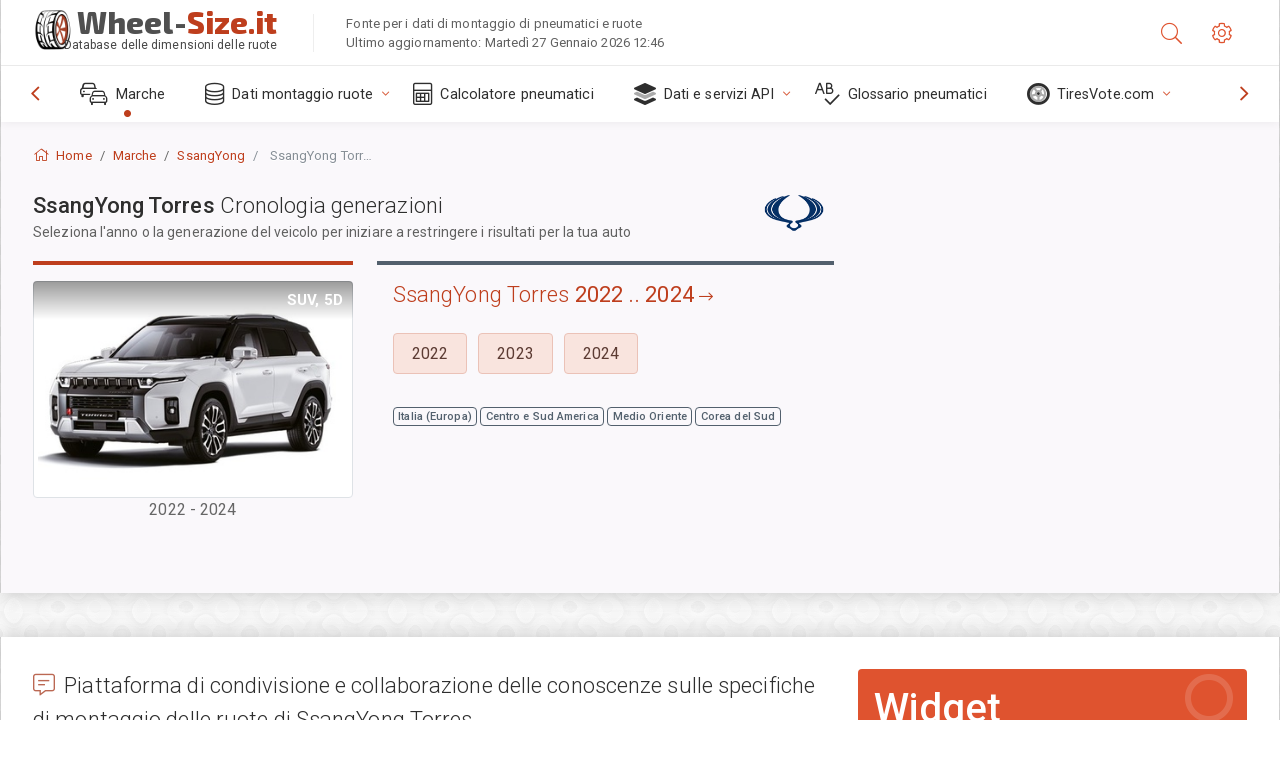

--- FILE ---
content_type: text/html; charset=utf-8
request_url: https://wheel-size.it/sublogin/
body_size: 100
content:



<script>window.st = 'TC1ZtIagfFQwCvqYxWU4OTb8heTNSBBwdQRgkh9AEaWB'</script>


--- FILE ---
content_type: text/html; charset=utf-8
request_url: https://www.google.com/recaptcha/api2/anchor?ar=1&k=6LdUjxEUAAAAAKsnlPJcOu3iYmn-U9wq2xM44428&co=aHR0cHM6Ly93aGVlbC1zaXplLml0OjQ0Mw..&hl=it&v=N67nZn4AqZkNcbeMu4prBgzg&size=normal&anchor-ms=20000&execute-ms=30000&cb=ravllfryr7l5
body_size: 49581
content:
<!DOCTYPE HTML><html dir="ltr" lang="it"><head><meta http-equiv="Content-Type" content="text/html; charset=UTF-8">
<meta http-equiv="X-UA-Compatible" content="IE=edge">
<title>reCAPTCHA</title>
<style type="text/css">
/* cyrillic-ext */
@font-face {
  font-family: 'Roboto';
  font-style: normal;
  font-weight: 400;
  font-stretch: 100%;
  src: url(//fonts.gstatic.com/s/roboto/v48/KFO7CnqEu92Fr1ME7kSn66aGLdTylUAMa3GUBHMdazTgWw.woff2) format('woff2');
  unicode-range: U+0460-052F, U+1C80-1C8A, U+20B4, U+2DE0-2DFF, U+A640-A69F, U+FE2E-FE2F;
}
/* cyrillic */
@font-face {
  font-family: 'Roboto';
  font-style: normal;
  font-weight: 400;
  font-stretch: 100%;
  src: url(//fonts.gstatic.com/s/roboto/v48/KFO7CnqEu92Fr1ME7kSn66aGLdTylUAMa3iUBHMdazTgWw.woff2) format('woff2');
  unicode-range: U+0301, U+0400-045F, U+0490-0491, U+04B0-04B1, U+2116;
}
/* greek-ext */
@font-face {
  font-family: 'Roboto';
  font-style: normal;
  font-weight: 400;
  font-stretch: 100%;
  src: url(//fonts.gstatic.com/s/roboto/v48/KFO7CnqEu92Fr1ME7kSn66aGLdTylUAMa3CUBHMdazTgWw.woff2) format('woff2');
  unicode-range: U+1F00-1FFF;
}
/* greek */
@font-face {
  font-family: 'Roboto';
  font-style: normal;
  font-weight: 400;
  font-stretch: 100%;
  src: url(//fonts.gstatic.com/s/roboto/v48/KFO7CnqEu92Fr1ME7kSn66aGLdTylUAMa3-UBHMdazTgWw.woff2) format('woff2');
  unicode-range: U+0370-0377, U+037A-037F, U+0384-038A, U+038C, U+038E-03A1, U+03A3-03FF;
}
/* math */
@font-face {
  font-family: 'Roboto';
  font-style: normal;
  font-weight: 400;
  font-stretch: 100%;
  src: url(//fonts.gstatic.com/s/roboto/v48/KFO7CnqEu92Fr1ME7kSn66aGLdTylUAMawCUBHMdazTgWw.woff2) format('woff2');
  unicode-range: U+0302-0303, U+0305, U+0307-0308, U+0310, U+0312, U+0315, U+031A, U+0326-0327, U+032C, U+032F-0330, U+0332-0333, U+0338, U+033A, U+0346, U+034D, U+0391-03A1, U+03A3-03A9, U+03B1-03C9, U+03D1, U+03D5-03D6, U+03F0-03F1, U+03F4-03F5, U+2016-2017, U+2034-2038, U+203C, U+2040, U+2043, U+2047, U+2050, U+2057, U+205F, U+2070-2071, U+2074-208E, U+2090-209C, U+20D0-20DC, U+20E1, U+20E5-20EF, U+2100-2112, U+2114-2115, U+2117-2121, U+2123-214F, U+2190, U+2192, U+2194-21AE, U+21B0-21E5, U+21F1-21F2, U+21F4-2211, U+2213-2214, U+2216-22FF, U+2308-230B, U+2310, U+2319, U+231C-2321, U+2336-237A, U+237C, U+2395, U+239B-23B7, U+23D0, U+23DC-23E1, U+2474-2475, U+25AF, U+25B3, U+25B7, U+25BD, U+25C1, U+25CA, U+25CC, U+25FB, U+266D-266F, U+27C0-27FF, U+2900-2AFF, U+2B0E-2B11, U+2B30-2B4C, U+2BFE, U+3030, U+FF5B, U+FF5D, U+1D400-1D7FF, U+1EE00-1EEFF;
}
/* symbols */
@font-face {
  font-family: 'Roboto';
  font-style: normal;
  font-weight: 400;
  font-stretch: 100%;
  src: url(//fonts.gstatic.com/s/roboto/v48/KFO7CnqEu92Fr1ME7kSn66aGLdTylUAMaxKUBHMdazTgWw.woff2) format('woff2');
  unicode-range: U+0001-000C, U+000E-001F, U+007F-009F, U+20DD-20E0, U+20E2-20E4, U+2150-218F, U+2190, U+2192, U+2194-2199, U+21AF, U+21E6-21F0, U+21F3, U+2218-2219, U+2299, U+22C4-22C6, U+2300-243F, U+2440-244A, U+2460-24FF, U+25A0-27BF, U+2800-28FF, U+2921-2922, U+2981, U+29BF, U+29EB, U+2B00-2BFF, U+4DC0-4DFF, U+FFF9-FFFB, U+10140-1018E, U+10190-1019C, U+101A0, U+101D0-101FD, U+102E0-102FB, U+10E60-10E7E, U+1D2C0-1D2D3, U+1D2E0-1D37F, U+1F000-1F0FF, U+1F100-1F1AD, U+1F1E6-1F1FF, U+1F30D-1F30F, U+1F315, U+1F31C, U+1F31E, U+1F320-1F32C, U+1F336, U+1F378, U+1F37D, U+1F382, U+1F393-1F39F, U+1F3A7-1F3A8, U+1F3AC-1F3AF, U+1F3C2, U+1F3C4-1F3C6, U+1F3CA-1F3CE, U+1F3D4-1F3E0, U+1F3ED, U+1F3F1-1F3F3, U+1F3F5-1F3F7, U+1F408, U+1F415, U+1F41F, U+1F426, U+1F43F, U+1F441-1F442, U+1F444, U+1F446-1F449, U+1F44C-1F44E, U+1F453, U+1F46A, U+1F47D, U+1F4A3, U+1F4B0, U+1F4B3, U+1F4B9, U+1F4BB, U+1F4BF, U+1F4C8-1F4CB, U+1F4D6, U+1F4DA, U+1F4DF, U+1F4E3-1F4E6, U+1F4EA-1F4ED, U+1F4F7, U+1F4F9-1F4FB, U+1F4FD-1F4FE, U+1F503, U+1F507-1F50B, U+1F50D, U+1F512-1F513, U+1F53E-1F54A, U+1F54F-1F5FA, U+1F610, U+1F650-1F67F, U+1F687, U+1F68D, U+1F691, U+1F694, U+1F698, U+1F6AD, U+1F6B2, U+1F6B9-1F6BA, U+1F6BC, U+1F6C6-1F6CF, U+1F6D3-1F6D7, U+1F6E0-1F6EA, U+1F6F0-1F6F3, U+1F6F7-1F6FC, U+1F700-1F7FF, U+1F800-1F80B, U+1F810-1F847, U+1F850-1F859, U+1F860-1F887, U+1F890-1F8AD, U+1F8B0-1F8BB, U+1F8C0-1F8C1, U+1F900-1F90B, U+1F93B, U+1F946, U+1F984, U+1F996, U+1F9E9, U+1FA00-1FA6F, U+1FA70-1FA7C, U+1FA80-1FA89, U+1FA8F-1FAC6, U+1FACE-1FADC, U+1FADF-1FAE9, U+1FAF0-1FAF8, U+1FB00-1FBFF;
}
/* vietnamese */
@font-face {
  font-family: 'Roboto';
  font-style: normal;
  font-weight: 400;
  font-stretch: 100%;
  src: url(//fonts.gstatic.com/s/roboto/v48/KFO7CnqEu92Fr1ME7kSn66aGLdTylUAMa3OUBHMdazTgWw.woff2) format('woff2');
  unicode-range: U+0102-0103, U+0110-0111, U+0128-0129, U+0168-0169, U+01A0-01A1, U+01AF-01B0, U+0300-0301, U+0303-0304, U+0308-0309, U+0323, U+0329, U+1EA0-1EF9, U+20AB;
}
/* latin-ext */
@font-face {
  font-family: 'Roboto';
  font-style: normal;
  font-weight: 400;
  font-stretch: 100%;
  src: url(//fonts.gstatic.com/s/roboto/v48/KFO7CnqEu92Fr1ME7kSn66aGLdTylUAMa3KUBHMdazTgWw.woff2) format('woff2');
  unicode-range: U+0100-02BA, U+02BD-02C5, U+02C7-02CC, U+02CE-02D7, U+02DD-02FF, U+0304, U+0308, U+0329, U+1D00-1DBF, U+1E00-1E9F, U+1EF2-1EFF, U+2020, U+20A0-20AB, U+20AD-20C0, U+2113, U+2C60-2C7F, U+A720-A7FF;
}
/* latin */
@font-face {
  font-family: 'Roboto';
  font-style: normal;
  font-weight: 400;
  font-stretch: 100%;
  src: url(//fonts.gstatic.com/s/roboto/v48/KFO7CnqEu92Fr1ME7kSn66aGLdTylUAMa3yUBHMdazQ.woff2) format('woff2');
  unicode-range: U+0000-00FF, U+0131, U+0152-0153, U+02BB-02BC, U+02C6, U+02DA, U+02DC, U+0304, U+0308, U+0329, U+2000-206F, U+20AC, U+2122, U+2191, U+2193, U+2212, U+2215, U+FEFF, U+FFFD;
}
/* cyrillic-ext */
@font-face {
  font-family: 'Roboto';
  font-style: normal;
  font-weight: 500;
  font-stretch: 100%;
  src: url(//fonts.gstatic.com/s/roboto/v48/KFO7CnqEu92Fr1ME7kSn66aGLdTylUAMa3GUBHMdazTgWw.woff2) format('woff2');
  unicode-range: U+0460-052F, U+1C80-1C8A, U+20B4, U+2DE0-2DFF, U+A640-A69F, U+FE2E-FE2F;
}
/* cyrillic */
@font-face {
  font-family: 'Roboto';
  font-style: normal;
  font-weight: 500;
  font-stretch: 100%;
  src: url(//fonts.gstatic.com/s/roboto/v48/KFO7CnqEu92Fr1ME7kSn66aGLdTylUAMa3iUBHMdazTgWw.woff2) format('woff2');
  unicode-range: U+0301, U+0400-045F, U+0490-0491, U+04B0-04B1, U+2116;
}
/* greek-ext */
@font-face {
  font-family: 'Roboto';
  font-style: normal;
  font-weight: 500;
  font-stretch: 100%;
  src: url(//fonts.gstatic.com/s/roboto/v48/KFO7CnqEu92Fr1ME7kSn66aGLdTylUAMa3CUBHMdazTgWw.woff2) format('woff2');
  unicode-range: U+1F00-1FFF;
}
/* greek */
@font-face {
  font-family: 'Roboto';
  font-style: normal;
  font-weight: 500;
  font-stretch: 100%;
  src: url(//fonts.gstatic.com/s/roboto/v48/KFO7CnqEu92Fr1ME7kSn66aGLdTylUAMa3-UBHMdazTgWw.woff2) format('woff2');
  unicode-range: U+0370-0377, U+037A-037F, U+0384-038A, U+038C, U+038E-03A1, U+03A3-03FF;
}
/* math */
@font-face {
  font-family: 'Roboto';
  font-style: normal;
  font-weight: 500;
  font-stretch: 100%;
  src: url(//fonts.gstatic.com/s/roboto/v48/KFO7CnqEu92Fr1ME7kSn66aGLdTylUAMawCUBHMdazTgWw.woff2) format('woff2');
  unicode-range: U+0302-0303, U+0305, U+0307-0308, U+0310, U+0312, U+0315, U+031A, U+0326-0327, U+032C, U+032F-0330, U+0332-0333, U+0338, U+033A, U+0346, U+034D, U+0391-03A1, U+03A3-03A9, U+03B1-03C9, U+03D1, U+03D5-03D6, U+03F0-03F1, U+03F4-03F5, U+2016-2017, U+2034-2038, U+203C, U+2040, U+2043, U+2047, U+2050, U+2057, U+205F, U+2070-2071, U+2074-208E, U+2090-209C, U+20D0-20DC, U+20E1, U+20E5-20EF, U+2100-2112, U+2114-2115, U+2117-2121, U+2123-214F, U+2190, U+2192, U+2194-21AE, U+21B0-21E5, U+21F1-21F2, U+21F4-2211, U+2213-2214, U+2216-22FF, U+2308-230B, U+2310, U+2319, U+231C-2321, U+2336-237A, U+237C, U+2395, U+239B-23B7, U+23D0, U+23DC-23E1, U+2474-2475, U+25AF, U+25B3, U+25B7, U+25BD, U+25C1, U+25CA, U+25CC, U+25FB, U+266D-266F, U+27C0-27FF, U+2900-2AFF, U+2B0E-2B11, U+2B30-2B4C, U+2BFE, U+3030, U+FF5B, U+FF5D, U+1D400-1D7FF, U+1EE00-1EEFF;
}
/* symbols */
@font-face {
  font-family: 'Roboto';
  font-style: normal;
  font-weight: 500;
  font-stretch: 100%;
  src: url(//fonts.gstatic.com/s/roboto/v48/KFO7CnqEu92Fr1ME7kSn66aGLdTylUAMaxKUBHMdazTgWw.woff2) format('woff2');
  unicode-range: U+0001-000C, U+000E-001F, U+007F-009F, U+20DD-20E0, U+20E2-20E4, U+2150-218F, U+2190, U+2192, U+2194-2199, U+21AF, U+21E6-21F0, U+21F3, U+2218-2219, U+2299, U+22C4-22C6, U+2300-243F, U+2440-244A, U+2460-24FF, U+25A0-27BF, U+2800-28FF, U+2921-2922, U+2981, U+29BF, U+29EB, U+2B00-2BFF, U+4DC0-4DFF, U+FFF9-FFFB, U+10140-1018E, U+10190-1019C, U+101A0, U+101D0-101FD, U+102E0-102FB, U+10E60-10E7E, U+1D2C0-1D2D3, U+1D2E0-1D37F, U+1F000-1F0FF, U+1F100-1F1AD, U+1F1E6-1F1FF, U+1F30D-1F30F, U+1F315, U+1F31C, U+1F31E, U+1F320-1F32C, U+1F336, U+1F378, U+1F37D, U+1F382, U+1F393-1F39F, U+1F3A7-1F3A8, U+1F3AC-1F3AF, U+1F3C2, U+1F3C4-1F3C6, U+1F3CA-1F3CE, U+1F3D4-1F3E0, U+1F3ED, U+1F3F1-1F3F3, U+1F3F5-1F3F7, U+1F408, U+1F415, U+1F41F, U+1F426, U+1F43F, U+1F441-1F442, U+1F444, U+1F446-1F449, U+1F44C-1F44E, U+1F453, U+1F46A, U+1F47D, U+1F4A3, U+1F4B0, U+1F4B3, U+1F4B9, U+1F4BB, U+1F4BF, U+1F4C8-1F4CB, U+1F4D6, U+1F4DA, U+1F4DF, U+1F4E3-1F4E6, U+1F4EA-1F4ED, U+1F4F7, U+1F4F9-1F4FB, U+1F4FD-1F4FE, U+1F503, U+1F507-1F50B, U+1F50D, U+1F512-1F513, U+1F53E-1F54A, U+1F54F-1F5FA, U+1F610, U+1F650-1F67F, U+1F687, U+1F68D, U+1F691, U+1F694, U+1F698, U+1F6AD, U+1F6B2, U+1F6B9-1F6BA, U+1F6BC, U+1F6C6-1F6CF, U+1F6D3-1F6D7, U+1F6E0-1F6EA, U+1F6F0-1F6F3, U+1F6F7-1F6FC, U+1F700-1F7FF, U+1F800-1F80B, U+1F810-1F847, U+1F850-1F859, U+1F860-1F887, U+1F890-1F8AD, U+1F8B0-1F8BB, U+1F8C0-1F8C1, U+1F900-1F90B, U+1F93B, U+1F946, U+1F984, U+1F996, U+1F9E9, U+1FA00-1FA6F, U+1FA70-1FA7C, U+1FA80-1FA89, U+1FA8F-1FAC6, U+1FACE-1FADC, U+1FADF-1FAE9, U+1FAF0-1FAF8, U+1FB00-1FBFF;
}
/* vietnamese */
@font-face {
  font-family: 'Roboto';
  font-style: normal;
  font-weight: 500;
  font-stretch: 100%;
  src: url(//fonts.gstatic.com/s/roboto/v48/KFO7CnqEu92Fr1ME7kSn66aGLdTylUAMa3OUBHMdazTgWw.woff2) format('woff2');
  unicode-range: U+0102-0103, U+0110-0111, U+0128-0129, U+0168-0169, U+01A0-01A1, U+01AF-01B0, U+0300-0301, U+0303-0304, U+0308-0309, U+0323, U+0329, U+1EA0-1EF9, U+20AB;
}
/* latin-ext */
@font-face {
  font-family: 'Roboto';
  font-style: normal;
  font-weight: 500;
  font-stretch: 100%;
  src: url(//fonts.gstatic.com/s/roboto/v48/KFO7CnqEu92Fr1ME7kSn66aGLdTylUAMa3KUBHMdazTgWw.woff2) format('woff2');
  unicode-range: U+0100-02BA, U+02BD-02C5, U+02C7-02CC, U+02CE-02D7, U+02DD-02FF, U+0304, U+0308, U+0329, U+1D00-1DBF, U+1E00-1E9F, U+1EF2-1EFF, U+2020, U+20A0-20AB, U+20AD-20C0, U+2113, U+2C60-2C7F, U+A720-A7FF;
}
/* latin */
@font-face {
  font-family: 'Roboto';
  font-style: normal;
  font-weight: 500;
  font-stretch: 100%;
  src: url(//fonts.gstatic.com/s/roboto/v48/KFO7CnqEu92Fr1ME7kSn66aGLdTylUAMa3yUBHMdazQ.woff2) format('woff2');
  unicode-range: U+0000-00FF, U+0131, U+0152-0153, U+02BB-02BC, U+02C6, U+02DA, U+02DC, U+0304, U+0308, U+0329, U+2000-206F, U+20AC, U+2122, U+2191, U+2193, U+2212, U+2215, U+FEFF, U+FFFD;
}
/* cyrillic-ext */
@font-face {
  font-family: 'Roboto';
  font-style: normal;
  font-weight: 900;
  font-stretch: 100%;
  src: url(//fonts.gstatic.com/s/roboto/v48/KFO7CnqEu92Fr1ME7kSn66aGLdTylUAMa3GUBHMdazTgWw.woff2) format('woff2');
  unicode-range: U+0460-052F, U+1C80-1C8A, U+20B4, U+2DE0-2DFF, U+A640-A69F, U+FE2E-FE2F;
}
/* cyrillic */
@font-face {
  font-family: 'Roboto';
  font-style: normal;
  font-weight: 900;
  font-stretch: 100%;
  src: url(//fonts.gstatic.com/s/roboto/v48/KFO7CnqEu92Fr1ME7kSn66aGLdTylUAMa3iUBHMdazTgWw.woff2) format('woff2');
  unicode-range: U+0301, U+0400-045F, U+0490-0491, U+04B0-04B1, U+2116;
}
/* greek-ext */
@font-face {
  font-family: 'Roboto';
  font-style: normal;
  font-weight: 900;
  font-stretch: 100%;
  src: url(//fonts.gstatic.com/s/roboto/v48/KFO7CnqEu92Fr1ME7kSn66aGLdTylUAMa3CUBHMdazTgWw.woff2) format('woff2');
  unicode-range: U+1F00-1FFF;
}
/* greek */
@font-face {
  font-family: 'Roboto';
  font-style: normal;
  font-weight: 900;
  font-stretch: 100%;
  src: url(//fonts.gstatic.com/s/roboto/v48/KFO7CnqEu92Fr1ME7kSn66aGLdTylUAMa3-UBHMdazTgWw.woff2) format('woff2');
  unicode-range: U+0370-0377, U+037A-037F, U+0384-038A, U+038C, U+038E-03A1, U+03A3-03FF;
}
/* math */
@font-face {
  font-family: 'Roboto';
  font-style: normal;
  font-weight: 900;
  font-stretch: 100%;
  src: url(//fonts.gstatic.com/s/roboto/v48/KFO7CnqEu92Fr1ME7kSn66aGLdTylUAMawCUBHMdazTgWw.woff2) format('woff2');
  unicode-range: U+0302-0303, U+0305, U+0307-0308, U+0310, U+0312, U+0315, U+031A, U+0326-0327, U+032C, U+032F-0330, U+0332-0333, U+0338, U+033A, U+0346, U+034D, U+0391-03A1, U+03A3-03A9, U+03B1-03C9, U+03D1, U+03D5-03D6, U+03F0-03F1, U+03F4-03F5, U+2016-2017, U+2034-2038, U+203C, U+2040, U+2043, U+2047, U+2050, U+2057, U+205F, U+2070-2071, U+2074-208E, U+2090-209C, U+20D0-20DC, U+20E1, U+20E5-20EF, U+2100-2112, U+2114-2115, U+2117-2121, U+2123-214F, U+2190, U+2192, U+2194-21AE, U+21B0-21E5, U+21F1-21F2, U+21F4-2211, U+2213-2214, U+2216-22FF, U+2308-230B, U+2310, U+2319, U+231C-2321, U+2336-237A, U+237C, U+2395, U+239B-23B7, U+23D0, U+23DC-23E1, U+2474-2475, U+25AF, U+25B3, U+25B7, U+25BD, U+25C1, U+25CA, U+25CC, U+25FB, U+266D-266F, U+27C0-27FF, U+2900-2AFF, U+2B0E-2B11, U+2B30-2B4C, U+2BFE, U+3030, U+FF5B, U+FF5D, U+1D400-1D7FF, U+1EE00-1EEFF;
}
/* symbols */
@font-face {
  font-family: 'Roboto';
  font-style: normal;
  font-weight: 900;
  font-stretch: 100%;
  src: url(//fonts.gstatic.com/s/roboto/v48/KFO7CnqEu92Fr1ME7kSn66aGLdTylUAMaxKUBHMdazTgWw.woff2) format('woff2');
  unicode-range: U+0001-000C, U+000E-001F, U+007F-009F, U+20DD-20E0, U+20E2-20E4, U+2150-218F, U+2190, U+2192, U+2194-2199, U+21AF, U+21E6-21F0, U+21F3, U+2218-2219, U+2299, U+22C4-22C6, U+2300-243F, U+2440-244A, U+2460-24FF, U+25A0-27BF, U+2800-28FF, U+2921-2922, U+2981, U+29BF, U+29EB, U+2B00-2BFF, U+4DC0-4DFF, U+FFF9-FFFB, U+10140-1018E, U+10190-1019C, U+101A0, U+101D0-101FD, U+102E0-102FB, U+10E60-10E7E, U+1D2C0-1D2D3, U+1D2E0-1D37F, U+1F000-1F0FF, U+1F100-1F1AD, U+1F1E6-1F1FF, U+1F30D-1F30F, U+1F315, U+1F31C, U+1F31E, U+1F320-1F32C, U+1F336, U+1F378, U+1F37D, U+1F382, U+1F393-1F39F, U+1F3A7-1F3A8, U+1F3AC-1F3AF, U+1F3C2, U+1F3C4-1F3C6, U+1F3CA-1F3CE, U+1F3D4-1F3E0, U+1F3ED, U+1F3F1-1F3F3, U+1F3F5-1F3F7, U+1F408, U+1F415, U+1F41F, U+1F426, U+1F43F, U+1F441-1F442, U+1F444, U+1F446-1F449, U+1F44C-1F44E, U+1F453, U+1F46A, U+1F47D, U+1F4A3, U+1F4B0, U+1F4B3, U+1F4B9, U+1F4BB, U+1F4BF, U+1F4C8-1F4CB, U+1F4D6, U+1F4DA, U+1F4DF, U+1F4E3-1F4E6, U+1F4EA-1F4ED, U+1F4F7, U+1F4F9-1F4FB, U+1F4FD-1F4FE, U+1F503, U+1F507-1F50B, U+1F50D, U+1F512-1F513, U+1F53E-1F54A, U+1F54F-1F5FA, U+1F610, U+1F650-1F67F, U+1F687, U+1F68D, U+1F691, U+1F694, U+1F698, U+1F6AD, U+1F6B2, U+1F6B9-1F6BA, U+1F6BC, U+1F6C6-1F6CF, U+1F6D3-1F6D7, U+1F6E0-1F6EA, U+1F6F0-1F6F3, U+1F6F7-1F6FC, U+1F700-1F7FF, U+1F800-1F80B, U+1F810-1F847, U+1F850-1F859, U+1F860-1F887, U+1F890-1F8AD, U+1F8B0-1F8BB, U+1F8C0-1F8C1, U+1F900-1F90B, U+1F93B, U+1F946, U+1F984, U+1F996, U+1F9E9, U+1FA00-1FA6F, U+1FA70-1FA7C, U+1FA80-1FA89, U+1FA8F-1FAC6, U+1FACE-1FADC, U+1FADF-1FAE9, U+1FAF0-1FAF8, U+1FB00-1FBFF;
}
/* vietnamese */
@font-face {
  font-family: 'Roboto';
  font-style: normal;
  font-weight: 900;
  font-stretch: 100%;
  src: url(//fonts.gstatic.com/s/roboto/v48/KFO7CnqEu92Fr1ME7kSn66aGLdTylUAMa3OUBHMdazTgWw.woff2) format('woff2');
  unicode-range: U+0102-0103, U+0110-0111, U+0128-0129, U+0168-0169, U+01A0-01A1, U+01AF-01B0, U+0300-0301, U+0303-0304, U+0308-0309, U+0323, U+0329, U+1EA0-1EF9, U+20AB;
}
/* latin-ext */
@font-face {
  font-family: 'Roboto';
  font-style: normal;
  font-weight: 900;
  font-stretch: 100%;
  src: url(//fonts.gstatic.com/s/roboto/v48/KFO7CnqEu92Fr1ME7kSn66aGLdTylUAMa3KUBHMdazTgWw.woff2) format('woff2');
  unicode-range: U+0100-02BA, U+02BD-02C5, U+02C7-02CC, U+02CE-02D7, U+02DD-02FF, U+0304, U+0308, U+0329, U+1D00-1DBF, U+1E00-1E9F, U+1EF2-1EFF, U+2020, U+20A0-20AB, U+20AD-20C0, U+2113, U+2C60-2C7F, U+A720-A7FF;
}
/* latin */
@font-face {
  font-family: 'Roboto';
  font-style: normal;
  font-weight: 900;
  font-stretch: 100%;
  src: url(//fonts.gstatic.com/s/roboto/v48/KFO7CnqEu92Fr1ME7kSn66aGLdTylUAMa3yUBHMdazQ.woff2) format('woff2');
  unicode-range: U+0000-00FF, U+0131, U+0152-0153, U+02BB-02BC, U+02C6, U+02DA, U+02DC, U+0304, U+0308, U+0329, U+2000-206F, U+20AC, U+2122, U+2191, U+2193, U+2212, U+2215, U+FEFF, U+FFFD;
}

</style>
<link rel="stylesheet" type="text/css" href="https://www.gstatic.com/recaptcha/releases/N67nZn4AqZkNcbeMu4prBgzg/styles__ltr.css">
<script nonce="qk-sWmgOTogedIlsOb58Kw" type="text/javascript">window['__recaptcha_api'] = 'https://www.google.com/recaptcha/api2/';</script>
<script type="text/javascript" src="https://www.gstatic.com/recaptcha/releases/N67nZn4AqZkNcbeMu4prBgzg/recaptcha__it.js" nonce="qk-sWmgOTogedIlsOb58Kw">
      
    </script></head>
<body><div id="rc-anchor-alert" class="rc-anchor-alert"></div>
<input type="hidden" id="recaptcha-token" value="[base64]">
<script type="text/javascript" nonce="qk-sWmgOTogedIlsOb58Kw">
      recaptcha.anchor.Main.init("[\x22ainput\x22,[\x22bgdata\x22,\x22\x22,\[base64]/[base64]/[base64]/[base64]/[base64]/[base64]/KGcoTywyNTMsTy5PKSxVRyhPLEMpKTpnKE8sMjUzLEMpLE8pKSxsKSksTykpfSxieT1mdW5jdGlvbihDLE8sdSxsKXtmb3IobD0odT1SKEMpLDApO08+MDtPLS0pbD1sPDw4fFooQyk7ZyhDLHUsbCl9LFVHPWZ1bmN0aW9uKEMsTyl7Qy5pLmxlbmd0aD4xMDQ/[base64]/[base64]/[base64]/[base64]/[base64]/[base64]/[base64]\\u003d\x22,\[base64]\x22,\x22wpcnwoHDtMOCwpzDnMK3bcK/[base64]/wqw3MmUkRcK8LDNyLcKjwr/Cn8K5SMOHVcOqw5rCmMKROMOLP8Kgw5MbwocEwp7CiMKKw44hwp5aw57DhcKTFcK7WcKReQzDlMKdw50/FFXCisO0AH3DgRLDtWLCg0gRfwvCqRTDjUtDOkZXc8OcZMOJw7ZoN03CnxtML8KsbjZjwqUHw6bDj8KMMsKwworCrMKfw7NZw4xaNcKhE3/DvcO7ZcOnw5TDpwfClcO1wrEWGsO/Mx7CksOhL0xgHcOVw7TCmQzDuMOaBE4HwrPDumbCv8OswrzDq8OJfxbDh8KPwpTCvHvCsWYcw6rDjMKDwroyw5s+wqzCrsKowoLDrVfDkMKTwpnDn0F7wqhpw7QBw5nDusK+esKBw58NIsOMX8K/Qg/CjMKtwpATw7fCgy3CmDoBWAzCnjshwoLDgDURdyfClxTCp8ODTMKrwo8aQAzDh8KnD0I5w6DCm8OOw4TCtMKwVMOwwpFIJlvCucOZbmMyw4fCrl7ChcKZw6LDvWzDgkXCg8KhbV1yO8K0w7weBm7Ds8K6wr4eMGDCvsK4UsKQDiIIDsK/[base64]/woMlw4HDgMK+K8K6wpjDkE/CucOmNMOew6tjw5ENw7cCbExVXBvDsAtGYsKkwrxCdjzDrsOHYk9/w4lhQcO4EsO0Zxc0w7MxHcOcw5bClsK6XQ/Cg8O9Cmwzw4M6Qy1uZsK+wqLCh3BjPMOYw7bCrMKVwqjDuBXChcOpw6XDlMOdcMOWwoXDvsOPDsKewrvDk8OXw4ASf8OVwqwZw4/CnixIwpcCw5scw5M5ZBHClhd+wq81RMOqdMOkV8Kjw7ZBOcKpYMKOw67CpcOEYMKpw4PCsjUdWH/[base64]/FcKoblbCusK7wrkJaArDuTnCk2sOwp3DrcK8acOlw6tVw4bDmcKNN3oSKcO7w7LDq8KpSsOtRRPDu24LScKuw4/CrAxDwqEOw6crV2HDpsO0f0rDgXByU8Ojwpw+VGHCnWzDrMKFw7TDsxXCnsKCw6BpwonCngRHKlovF2x0w7U3w6HCrg/ClgvDs0h6w4omN1o8DS7CisOfHsOKw4wwUhhKbz/DjMKjfB1oencaW8OhYMK+G31RcTTChMO9AsK9OElQYwlxTSBew6nDvi9TJsKdwovCqQ/[base64]/Dhh0Lw6vDrE9fYcOhwrtRETLDiFVyw7XDsMOqwo5FwpIbwqvDscOcwp9WL23Cngdswr5nw57CjMO/LcKzw7rDvsKNCh5fw5I+AMKoKEnDpTVvLA/[base64]/DlR58w4rDhcO8B8KswowMK8KIacKvWcOyWcOSw4bCq1vDqMKmLMOHYQLCki/DkFM3wqkmw4DCtFDClW3CrcKzC8OxczfDhcO3Y8K2Y8OOKSzClcO0w7zDnnNOH8ORMsKhw6bDvHnDkcK7wrXChsKDYMKLw47CvsO2wqvDhEsTHsK0LMK6LiBNWsOIQ3nDmxLDt8KsRMK7fMOuwpjCrsKpCjrCtMKUwpTCrRNvw5/[base64]/BsORw7vCiMOORl3DvcKWc8Oxwosgc8Klw4Juw6fDmRErVcKHUyt4ZcOZwqFGwo7CognCn3YtAUfDvcKWwrU/wqnCsnHCmsKswpdyw656MwTClA5Wwr/CsMK3GMKEw7JPw6N1QsOVUlwKw6bCsS7DvMOHw4QFSGgqdlnClH7CsmgzwrLDghHCqcKXRh3CrcKJSXjCocKBCVZvw5PDucOzwoPDgMO+B0sbYsK/w6poNW9EwrEADsK1dcOjw4BeYsOwKDEpB8OiZcK+wobCm8OFw6hzNMK6OAfCrMOgJh/Cp8KDwqTCtkTClMO+KghKFMOswqTDolMWw53CgsOqUcOPw7B3OsKPEkPCjcKiwofCpQ/[base64]/wqJfwobCt1N/S8KtbMKewroWw7jDl8O1wpvClcKGw47CtMKvbEXCjgZzf8OHOlN/[base64]/CknXCjCpeKcKnA8KpO8KiO8KdAcOYw6xnwoUKw4jCh8OWOgVUQcKPw6zCkkjDhGB5OsKRHB4ACVXDimEABk7DlSXDksO/w5fCjQNDwojCvHAsQkpgR8O8wptrw5BUw79XImnCoFMuwpJbRVzCpRPClCfDgcOJw6HCtyBEKsO9wqLDqsOVJl0fSFNhwpAkSsOwwp7CilZ8woskQhYWw55vw47ChTQ7YTl1wohMd8O+IsK/woDDicOMw7Zrwr3CoQDDocKmw483I8O1wo52w6MaFmxKwrsmNcKqXDDDm8O4CMO2YsK0csOGCMKtFVTCkMK/[base64]/[base64]/wpzDhFEWRsKtIcKBAmfDimR4WsO7w6ViwrDChztzwqBQwqQUZcK2wotowqLDocK9wo8TbWDCtV/ChcOLSXPDr8KhQ2zDjMOdwqIsInU/HVt8w71IOMOWQX10KFghIsOdNcK9w4UlTx7CnWEIw7N+wpQbw5LDkWTCgcO/AlMyCMOnN0cCE3DDkG11NcKqw6MmWcKRahTCkT0yPxbDhsO1w5fDm8Krw4PDkUjCjMKTAXPDhcOQw7bDpcKlw55CCWAaw7JlHMKewpRlw58xL8KAGDHDvcKnw7HDgcOHwpLDgQVgw4YhGcOiw6/DjyPDrsO7PcO8w4cHw6Edw54Zwqp+XBTDvEcHw5sPY8OWw5xcYcK1RMOvMSpJw7DDuQ3CgXXCmVDCk0DCiGzCmHAWUSrCrnnDq1JJFMKrwo8BwocqwoAvwpETw4d/[base64]/[base64]/DhsKDw5HCmHVcw5Zmw7EkccKjwrLDuRvDtmQJZX9rwonCozTDhR3CthV7woHCtCrCvWkaw5sFw4nDjTDCsMOxdcKnw5HDvcOZw6gONmJuw5VLJ8Kowq7DpDbCkcKyw4EuwqrCnsKMw4XCjTdkwqzClQBfJcKKEjxTw6DDksK8wrPDvQ9xR8OYHsORw4B/UMOiDWtiwqUkfsONw7Rww4MDw5vCsVp7w5XDmsKmw4zCtcO9LGcAVMOuIR/DgzDDklxkw6fCtcKlwpDCvDjDvMK7PhrDnsKowo3Cj8OfTCXCi3PCmX5Kwq3Dv8OifcKvesOdwp5pwpfDh8O0wr4Jw6PCjcKgw4XCmyLDk2R4aMKowqc+KHbCjsK7w6/CpcOBwqzCowzCr8KCw6jDpy7DjcKOw4PCgcKAw6x2LCVHHcOEwrsVw4x7LMOLAjQwBMO3C3HCgcKpLMKXwpTClg7CjiBVYE5Wwr7Dlgc7flHCgsKqEmHDjMOPw7VyJn/Cgj3Dk8O0w7hEw6PDt8O2fwbDmcO4w7sJN8KqwonDqMKdCj94C1rDri5RwqgMfMKzOsOUw70lwoRcwr/CoMOtIMOuw4hQwqDDjsOUwpQDw5vCjVvDt8OKO1xzwrXDtkI9L8OgQsOrwozCtsODw7zDr0/CnsKFQjAkw6nCo3LCikHCqSnDvcKNw4R2wqjCmsK0w79fb2t9BMKhE2sJwrfDtgRdaUZ3AsOCBMOAwqvDpnEDw5vDjE85w4LDt8KQwo5Dw7TDq1nChXLDrMKaSMKKKsOxw5EmwrpQw7HCiMOkfkFudTvClMKCw4F/w4DCrB5tw6x4KcKrwp/DhMKGFcK0wqnDkMK5w5YSw5cqH1B5wq0AIxLDlH/DncOnHWLCjk/[base64]/wrpKVBkUw7ANPXJcTsOKwqFlwoTCkcOMw5UwUnnCo18dw4p4wo0Rw5MpwrASw4XCjMORw5xIV8OdDwbDoMKWwqAqwqXDo3fDnsOAwqEnG0pxw47Dl8KXw5BXThpNw7LDnnnCgcKuf8Ofw73ChWV5wrE4w7ATwq3CmMKsw5t/NEvCkSHCs1zCk8K9CcKHwoVAw4vDncO5HF3CsW3Ci0LCg3zCg8K5RcK+RMOiUEnDgsO+w43CucOtDcKsw4XDlsK6SsKtLMOgPsOqwpwAUcKfHMOMw5bCvcKjwoQxwrAdwok0w7gPw5rDhsKhw5fClsKIZhIyfi0Xb2pawoAFw7/[base64]/ChMKFwrnClUwLDCcwwrNUw5DCokzDpkjCtixowrzCvw7Dk3vCgC/Dj8O6w445w4NHCE7DoMKSwpU/w4YnHsKPw4zDjMOvwrrClHdYwpXCssKiJMKYwpnCjcOBwrJjw6vCgMKUw4wYwrfDpMOfw5svw4LClXBOwprCqsK2wrdgw6ZQwqgdcsOYJgjDlEzCsMKwwqgbwqXDkcObbhjCtMKiwr/Cvl1GDsOZw59jwpLDtcKWa8KhRGLCsSHDv13DnUp4AsKWSxnCuMKPwqRGwqczY8Kzwq/ClTfDncOFInrDrGEGTMOkLsKCAz/[base64]/[base64]/Cjl/CsDY5BsOPw5nDv8Oew5/CmyZ8DsO+KDBfw4xrw6/DvSHCn8KCw70vw7/Dp8OlIcO/PcOmYsKiUMOywq4UYMOeTzBjfMOHw6LCiMOFwpfCmcKUw7bCgsOTOUZ5IUjCgMOyF2lpUR88Qjhfw5DDs8K9HxDCs8O3MGfCgnhLwpQ9w4TCpcKjw79XBsOjwrYNdzLCrMO8wpJxIB3DgVxVw5LCnMO9w7XCkzXDkz/[base64]/[base64]/CtwPCr2jDn8K1TXPCgMOIwoJaPMKcSgQPGBnDg2c2wqMBOxjDg2LDkMOmw791wqpOw7lFBcOdwrVvF8KvwrE8VmgEw7bDssOIKsKJRRo4wpNCY8KOwq5UFDpCw7XDrcOSw5ZoT03DgMO9FcObwobDn8KBwqfDiS/CucOlPSzDpXvCvkLDuzN6BMKnwrjCnRDCvCREHiHCqT9tw4PDosO0PXlkw4tTwq9rwovCpcOVwqoMwqx2wr7ClsKYIsO0bMKNP8Kuw6XDucKpwrw0WMOwRzxww4bCq8KgU3BWPFBLT3Fnw7DCqlI1HQVba2HDnAPDsw7CsysswqLDuxYvw7HCiAPCu8OHw70/[base64]/CtsO3wp1kw67DnsKjNB8awqtCw5jDicKSXFV6ZcKJJVd3wq4VwpbDgWI6OMKkwr0TZ0FgBVBaDBhPw5UePsKCG8OpHinCgMOGK2nDr1nDvsKMacO1dFgXYMK/w6h8cMKWbynDg8KGJ8ODw50NwrsRGCTDqcO6ZMOhSWDChcO8w4wow6hXw4bChMOdwq5IFGsnSsKYw6gCBcOEwpELwp9swpRJOsO4XXzCv8ONEMKAHsOaOwHCvcKWwprDjcKaH1Idw6/Doh5wMlrClArDhxA7wrPCoyrCtRciU1LCkVtCwrXDlsKYw7PCtDdsw7rDscOTw4DCmAg9GMKvwo5lwpViMcOqPSTDtMOsGcKbCljCjMKnwrMkwqwCDMKpwq3DkhwOwo/[base64]/DtWRXK8KtbXYRwrrDv8K3DMKBecK5woR1wqfChRwdwpo6cUzCv0wBw4IhEmXCvcKhbQB5enbDj8OiQgzCqRfDgRBdchYBwovDm3nDnUYOw7DDpjwnw40Zwr41N8OTw59nC0/DqcKaw7hTAQE1McO0w6rDh3YKN2bDixHCs8Kdw7tUw6LDuRfDhMOSf8OjwrbCncO7w5F6w4caw5fDmcOYwq9mwpZ3wrTChMOGIcKiRcO0SRE1FsOiwpvCmcOPN8K8w7XChF/Dt8KxbRnCnsOYJjpYwplmcsORYsO2J8OyGsKswr/Csw5+wq1rw4g3wq0xw6/DmcKLwpnDuFTDkWfDrmNTf8OoYMOEwpVBw7jDhBbDnMO8S8OBw6RaaxAUwpRowroPYMOzw7E1Jlwtw7vCmw1PbcOYCmvCrQsowrt+aHTDscOrbsKVw7DCjXYCwonCpMK8cgDDoXlMw7M6OcKZH8O0Ag8vKMKxw4TDsMO0YV9uZRJiwoLCohvDqB/Dk8OqNmoJXcORL8O6wpsccsO5w63CpzPCiCnClHTCpVlQwr1MTUQ2w4DCjMK3OgTDmsKzw6DCv1guwowIwpXCmQfCp8KAVsOCwrzDkcOcwoLCq1rCgsOxw7s0RHLDicKZw4DDtAx+wo9SOzjCmRR0VcKTw5fDhmcBw7wwewzDm8OnUFhyS3kIw5/[base64]/DvA7CoMKyZcOawqjCpiXDtsKPwrLCkULCoAJFwpE/wqo0FX3ChsOVw7/DkcOWVsOcPi/Cv8OaaR1rw6RdWRvDqlzChnkNT8OBZVTCsVrCg8KMw47Dh8KBdDUfwqrDssO/wpstwrpuw5LDohXDpcK5w6Biw7VLw4NBwrRVEsKeOUvDiMO8woPDnsOoJ8KFw6PDi21RacO6fSzDkW9nBMKfCMOCwqUGdGwIwro/wr7CucOcbEfDqMKkCsO0IsOGw7rCjXEsY8Kzw6lnVC/CuWXCsTHDr8K4wopXHUPCt8KhwrzDqQ9OfsO/w6zDk8KaG1vDhcOVwpANG21bwr8Xw7DDosO4GMOgw6nCtcK5w7Yjw7R+wpsAw7zDh8Kya8OvYkDCpcKnR0QoHnDCuXl6Yz/DtMKKY8Ofwpknwoldw6l1w6vCi8KdwrNkw7/CvsO6w5x9w7fDncOdwpwAJcOOK8O7WcOiPENcUTfCs8OrHMKaw4jDkcKxw7bCnUQ1wpTDqXkRKmzCrHfDm1jCn8OZXjPCg8KUEgkmw7nCl8Oyw4hEesKxw5Zzw685wqUzNyZVbMKiw6kNwo/CnlHDj8KOBUrChgzDlcOZwrAQYm5IaQfCm8OVPsK8b8KeasOEw5Y/wrjDsMOyBsKMwoYCOMKIHXzDqghYworCn8O0w6sow5rCjsKIwrg5e8Kse8K2NcKgU8OEFi/DgiREw7tgwo7CmiVZwpnCtsKkwrzDnAkVTMOUw7I0aR4Ow7lkwrJWBMKNV8KgworCrQsOHcKFDznDlQMdw4UrZFXCpMOyw4YLwrnDp8KMI0ZUwphQM0Ztwp9MY8OIwolyXMOswqfCk1x2wrfDpsOWw40fXBlrY8OHUGh6wpF3L8Knw5nCocKDw5A/woLDvEBGwr9rwp1oTRU/B8OxBG/DujDCkMOnw4sJwptPw7xELWxzQcKwHQjCt8O2T8OmD3t/eyvDjldQwpHDn31mW8KTwpp2w6NGw5MRw5BMU38/IcOzdsK6w51Uwr1jwqrDh8KWOMKowqRjAi0Ib8Khwq1iBhUjRx05worDmMOSEsKqPMO3FzzCpQnCl8OkGcKhGUFHw7XDjsOsa8Kuwp0VHcKTJHLCnMOHw57Cl0nCsTNXw4/Ct8OMwrUGW1NkFcK9IVPCvCPCgUc9wrvDj8K4w47DlhXDoiFeIwBGR8KUw6kaH8Odw7p+wpxUFcKewp/[base64]/DmF5Uwq7DpcKow653wpUMUcKMHcOOw5/DkmtSeANHwrjDp8K9wqXCklLDn1fDvQjCj3vCmg/Cn1kbwohTWz7CicKFw4HChMKQwpxhH2/DgsKxw7nDgGpgDMK3w4XCvh5fwot4H2E/[base64]/[base64]/[base64]/w7hUZ8OrM8O7wqLDjcOtcFlbwp3CtXXDscOdLsOGw4/CogjClzRze8ONSzsVE8Oew7hEwqUlw5HCqMO4IQBBw4TCvm3DuMOkeBVWw5vClmHDkMO/wpjDpHnCmBs5FHLDhykBLcKxwrvCrTvDgsOMJQvDpTB2I21+WMK/[base64]/[base64]/TAEAw6hfdsOlN8KzbQpHAjBSw5zDvsOPwrl8wpPDvBolwqAywofClizCjgVCwo7DnA7CgcKSSS9GIiPCv8K0UsOcwqsiU8Krwq/CojzChMKEHcOnJD7CkVQmwrfDpyfCvRgPV8K8woTDnwnDqcOYCcKFSHI0DsOSwrZ0NHPCnnnCqWx/[base64]/ZgDDlMOzGjVrwojCqgPCosOSwqpQfWvDn8O1M2PDrcOcFyl8d8KPYMOPw71IQErDrcO9w7fCpCvCrcO7ZsKVa8K5ZcOlfS8AF8K6wqjDvXs5woJSJlnDqDLDkx/CvsOSIQIHw6XDqcOfwqnCvMOIw6A2wr8Tw4tcwqdvwp5Fw5vCjMK0wrJUwr49MHPDkcO0w6QAwptNw71KGcOSFMO7w4jDi8OMw4oCKArCscO8w7/DumDDmcOWwr3CjMOVwoV/S8KKF8O3XsOTYcOwwrUdVcKPbA1gwofDggcjwppMw5fDvkXDhMOMXMOWABTDq8KHwofDpghZw6sINx0Hw6EYRsKmYsOOw4BuHAB8wqZNOAfDvHBHasO9Ch9tVcKFw6PDsRxbTMO+dsODb8K5ChvDiQjChcKFwr3DmsKtwrfDlsKiFsK7wqteE8Krw75+wr/CkRZIwq9gw7HCljXDsCNyRsOsVMKXSHxyw5AdYsK3T8OsVSIoVF7Dk17DkWzCo0zCoMOqVcKLwovCoFYhwpUdT8OVBzPDu8KTw6l4QQgzwqMdwptgYsO8w5YmDmzCih80wowyw7cQBTxqw7vDjcKRUU/ChnrDu8KMVMOlJcORMBJFRsKkw4LCjMKiwpRxG8KVw7ZPPxIecgDDhsKLwrJHwqg1LcK4wrAhDVt0dRrCozV5woDCksKxwoDChjdHw6BjMxrDhsOcPR0ow6jCjsK6THt/KEbCqMOdw5IiwrbDrcKXUCY5w4NDD8OdaMKDHQ/DqSFMwqlmw7rCusKcE8O2CkU8w6bDtXxDw4PDvcOcwrTCuWAMSV3Dk8K3w65wVW4ZFMKnLytew61wwoQbfVLDgcOzHMOgwodyw65BwpQ1w45CwrMQw7TCkVDCkn4oDcOPCwAoTMOkEMOKBSXCjjYoDmNEOAYQBsKKwpd2w7sfwpjDkMORBcK4OMOew6/Cq8OkbGDDoMKAw5XDii8Cwq5Tw7rCucKQCsKtBMKeF1VBwoFgCMK7S3tEw63DjTfCqQdBwqtIChLDrMKeA0tpOB3DvsOow4Q9C8K2wozCo8Odw7zCkBs/dH3DjsKxwr3DngIcwoPDvcOwwokpwqXDq8KOwrnCrcKBbjsxw7jCtgLDunYawpXCmsKVwqoVLsOdw6MCLcOEwo8KPsKJwpTDu8KqasOQCsKqw6/[base64]/CumPChiTDssKlMicKw7dsA1YbwqXDtnwiMD3CscK9CMKxG0fDmcOgacOoD8K+ElbCoQjDucO6P3Y7YMOeZsKYwrfDrmfDmGsewq3DlcO2eMOzw7nDkUbDi8Orw47Dt8K4CsKvwqvDmThkw69KC8KJw4/DoVtpejfDrBVWwrXCpsK/csODw77DtsK8NMK0w5BfU8OxbsKUI8KbGm0YwrlowqlGwqQDwpnDlEhuwrQLbVbCmQIXwoLCh8O5LShCPX9OYibCjsOuwpvDhBxOw7EwMRxcNl5Gw65+Dmx1HW0yV0nCtDcew67Dk2rDusK+w63CpSE4JFgQwrbDqkPCv8Odw65Lw595w5vDksOXwoU9YF/CkcKHwqt4woNlw7XDrsK9w4TDjH9PVD11wq5mFXRgWS3DpMK7w692RXEWc1B8wqzCk0zDomXDmDXChifDhsKfex4Vw6HDpQVhw5/Cm8OwDC3Cm8O0d8KpwoRERMKuw4h2NR3DnXPDk2PClnxywptEw5M1d8Kuw6E3wrBRPxtZw6PCjTbDml0Qw6F/Wg7CmMKRdDYswpsXf8OHZMOhwoXDhsKzeHJiwpkZwpomEMOlw58yIcOjw6BSbMKswphEZcOowpElH8KOAsOYG8KvF8O4X8OXFXbCkMKzw6cPwp/[base64]/DvyLCs8KpwqTDog5cw6nCrsODFUVJwr00w50hDU/DvF1dGsOgwqBuwr/Dhg8vwqNZZMKLYMO2wrzCkcKzwpXClVB7woZ/[base64]/DiHpzw4zDjnY7wpHCon/CoEVzfV5bdMOIJkVKZFHCp0LCusOhwojCrcO/[base64]/CrCM3CMOVLljDshQ6P2nDvsOcNgfCrcKawp1IwpXDusOfCMOncn7DmMOoAS97EmRCbMKOBlUxw75GFcOIw57CgXhYD13DrljCiipSZcOwwqZPY0UWaUHCtsK5w6pPJcKtYMKmahlMwpdzwrDCmmzCosKxw7XDosK0w7/[base64]/[base64]/[base64]/[base64]/DvMO3w4Bawr9gw5gXw5ZOKQN6QURcwpbCj1JRLsOdwoXCocO8WSrDtsKye2MGwoRNAsO5wp/[base64]/Cm8KhQMOMwq3CgcOgM8KILgHDqFlWw6ZQTzPCqiM/[base64]/DnBhvw5PCnsOUInJqw43CrsOlFljCpjIjw7lyTcOdfMOAw4TDvU3DkcKxw7nCgMKBwpkvVcOgwrLDqzIQw5bDnMKHRSTCkzATFTvCiGTDlMKfwqpEc2XDu3bDrsKewqk5wqvCj3rDsxJewpPCinHDhsOuWwx7AzTClmTDgMOowoHDsMKqNk3Cg0/DqMOeG8OIw6fClBN2w6wAZcK7dwwvLMO8w7h9w7PDhz4BccKHUUlPw7/DnsO/wo3DscKkw4TCkMKMwqx1TcKGwrUuwo/CsMKBRVgPw5vCmcK/wqHCg8OhXcKVwrJPMRR8wpslw791fTN6w4N5GMKnw7lRESfDvlwhD0fDnMOYw7LDjcKxw4l7NRzCjy3CqGDDgcO3Nj7CrRPCuMKiw7VlwqbDlMKsesK8wqoZOyJ5wq/Dv8K/Zz5NZcOHO8ORKUzCi8O4wp98HsOeXD4Qw5rCqMO2U8O/w4PChU/Cj2MwSAwDcEzDtsKawpDCrmMbZcO9McOJw7TDssO9BsOaw48bDsOhwrY5woNkw7PCgMKrCsKjwrnDt8KqGsOrw5/DnMO6w7PCpUzDkwc8w6hGCcKSwpXDjsKPQsOjw4zCusOdDyQSw5nCosOdD8KhXcKKwpIPFMK4HsKjwopLe8KzBzZbwqbDl8O1Dh8vUsKxwrLCp0tMV2/DmcKKBcKRSXkmBk3ClMKGWjVQWB4oMMKfA23DksKmesKnHsOlw7rCrsOGfR7Chm5owqzDvsOHwonDkMOcATDCqkbClcODw4EHVB/[base64]/Dgg1HwoLCkREIX8KJw5VAa8KINwEBXzUIUsKhwpHCgMKiw6rDqcKTVcOZDU4+MsKeZF47wq7DqsOrw6vCgcO/w60nw7AbKMOcw6DDgwbDkn8Fw4xTwoNhwpvCpkkuN1dNwqoHw7PCt8K8Tk4qXMO/w4J+OFVbwqNZw4IAL3kfwoTDoH/Cs1RBRcOXNiTCsMKmaUl8DlfCtcKFwo7CuzEgaMOMw6vCrz9wC3rDpAnDgEgmwolaP8Kfw47CnMOLCT0Dw5/CrDzChSB7wpZ+w6HCun1MXRYSwqDCsMKILMKeIgfCkBDDssO/[base64]/Ds8OawpXCrCMMVcOWa8O2w44dUsO8w4rCgB0Zw5HCnsO4HjPCrRPCosKFw67DrBnDlG0lVMKIHHDDkDrClsOHw4AaT8KtQTkYfsKLw63CvSzDmcKQIMOBw67DqcK/wo96RwvDsRvCoy8ew6ZTwrPDgMK8w6XChsKxw5fDhTdzW8KHWGg3YmrDjGcAwrHDuk/DqmbCnMO9wqRAw6wqEMK8W8OqTMKew7dPBjLDt8Kqw6N5bcOSeyLClcKYwqXCr8OodhzCkmAdcsKLw4bCmnrDulfDnBnCq8KCKcOAw6hWI8OCVA4DLMOvw7nDsMKiw5x4CHfDisOrwq7Cn0LDpDXDtnUCIMOwb8OQw5/[base64]/w4TDmSPCtivCoTdnwrDCj8OUUk3CoDljclfCr0nChE4Ewp4ww4HDjcKrw4jDg1TDvMKiw47CtsOsw793NcK4IcOZHhtSMWMIZcK8w4tywrhSwp4Aw4QTw7Ujw5wIw7bDtsO+OS5uwrlgZwrDksKaAcKrw7PCn8OhJ8KhLXrDmjfCgsOnXwzCr8Onwr/[base64]/ZmkxFsO2w6lgbyzCmsODd8K5F8OPw5dCw6PDgRvChEnCqS7Dn8KIO8KBBnZjOTNZJsKuFsO/QsOiOGgvw67CqGvDhcOnc8KFwrHClcOQwrZsZsKJwq/CnzzCi8KhwqfCrwt9wolww7vCrsKzw5LCqWDDiTEKwrDCv8Kmw54FwofDkzsSwpjCt3VHNcK0OsKzw7lhw7dtw7DCucOzGUN+w6xJw7/ChVPDmFnDgVzDhH4Awp1+YMK6c3nDpDRHfzggXcKMw5jCsgBxw6fDhsOYw4rCmldYZmgKw6TCsUDDuWt8Ai5FHcKBwqQnKcOIw7zDnlgDcsOCw6jCtMKuNsKMWMONwrsZYcOsB0toUMOOwqbCtMKXwoN1woQsT2/DpC3DosKIwrbCs8O/LQZKfnskPkrDnkHDlRrDujFwwpDCoHbCvgrCvsKWw54dwp0bLm1bMsO6w6rDihsiwqbCjgxewpHCk0wFw5snwo9bw7VdwqTDu8KcfcO/wo8FOiw6wpTCn17Cn8KTEykFwpvDp0l9LsOcPAElMixrCMOMwoTCs8KAXsK8wrvDgELCmg7ChnUew7vDqH/CnB3DmsKNdVQqw7bDlgbCiH/Cr8O3YG9rWsK2wq8IMTXCj8Klw4rCosOJQsO3w4FteDIwVx/CqAnCtMOfO8KNWnPCqih/SMKlw4xBw6RTwrrCvsO1wrHCmMKGD8OwOgrDpcOqwo3Cvx1FwpkzDMKHw4RVGsOdAEzCsHbCpjAhK8K6amDDhsKywq7CvRfDkCLCucKJSWpLwrrCvD3CmXDCoDlQAsKPRcOoBXbDv8Kawo7DjsK/YyrCmmsoJ8OSEMOtwqQkw6/CkcOyFcKzw4zCsWnCuUXCumEOdsKCTjAOw7fCoQJEYcO9wrzCh17DuTpWwotbwqAhK27CpmjDhUDDpAXDu1rDgRnChMOMwohXw4IEw4XCkE1OwqR+wpnCpSLDusK/[base64]/CcOHw7dcw4DDr1PCs8K0bMKlwrjDgcOpCMKGwr/DocO3TsONNcKqw4bDhMKcwoV4w548wr3DlEsnwrrCpwLCscKHwpBWwpPCvsOtUHHDvMOCLRTDi1vCvMKSUgvClcOvw7PDngQ1wrpfw69EFMKJHVFzRhcZw6tfw6HDuCJ6R8OcIsKUdMOuw63CucOZGSXCu8OIbsKmO8K0wqMNw4tgwrfDp8K/[base64]/d8Oow7DDr3rCksOYwpHDg8Knw4/DvhrCncO3D3zCm8OewobDssOhwqnDrMKuIFTDnWDDhMKXw5LCt8O/[base64]/DpB9WOBFqwo/CgyInwo1nR0rCocOFwpnCoDrCnhvDgQEtw6/CnMK7woEjwqBaOxHDvsKIw4zDiMK6acKXDsKLwq5fwosFLA/CkcKPwr3Ch3MfdyfDrcOgacKhwqdTwr3CuhNMPMOMYcKvbn3DnRESKzzDhlPCscKgwqtZNcOuUsK7w4Z3H8KECsOLw5rCnl3CpMOiw6wFQsOldhctAMOnwrjCkcOZw7jCpQRuw75twr/CgUY4axBvw4zDgRLDiHNJYTk3OlNfw6bDigRXSxZ8WsKNw4oFw5rCssO6QsOQwr9pHMKdSsKXVHtgw7PDvS/[base64]/DuhbDpSDDhmA2w7PDrsKvZMKTFMKcPxofwqEZwqw8eh3Dihl6w6jDmi/DnWpswoPDpTLCuFt8w47Do2Mmw5BVw7TCpjbCvycXw7zCg38pOm1zWXLCmCYpNsOYTQvCjcOiGMOiwpBaTsKrwoLCosKDw6LChiXDnVQCbGExcFN8w63DgzgYXgDCiitSwqLCicKhw41uFMK8wozDjhlyX8K2O27CiXPCoR0rw4LCssO9AEscwprDgT/ClMKONsKJw75Kw6Q7w5leDMOvN8O/w5/DkMKWTAxkw5jDmMKrw5UfaMOCw4/[base64]/MjnCp07CijcxfwplRVjDg8Kvw5cTw6jDp8ORwpFewqbCrMK/HipUwoXDpyfChXNQccO7YMKrwqrCnsKSwobDr8O8dXzCnMO8bV3CuTFQT3FtwrVbwqEnw4HCqcKPwofCmMOSwq4vTm/Ds2ovw43Cu8K5URdyw54fw5N3w7/CssKuw4vDrMOYTx9lwpVgwpxsZgrCp8KPw44FwqFjw7VBcBLDiMKedicAKhzCqcKVNMOCwrXDgsO1fsK5w6oJMsKnwoQ8w6DCq8KoekhtwoUFw7JWwr88w6XDmcKCd8KwwpdaXQ3CoSkvwp8UVT8mwqkgwr/DpMK6w6fDqcKiwr86wp4HTwLDhMKDw5DDrlPCm8OnMMOWw4vCnsKRe8K8OMOMfhPDkcKwY3TDtMKzNMOdcUPCg8OhasKSw6xMAsKbw7XCti5FwqcYSA0wwqbCskvCgsOPwpPDhsKvH1wtw5TDjsKYwp/CrnDDp3J4wpcue8K6S8KPw5TCu8KIw6fCkFvCp8K9LsKyJMOVwqjDkmsZZ0JmBsKOL8KaWMKcw7bCqcO7w7Qtw6VDw7zCkTUhwpTCq0XDjWLCp0PCumJ/w77DhcKuLMKZwp9KMxk/wp3CqcO5LnDCtUVjwrYxw65UI8KHJmQUb8OvHG3DqkpnwrwrwqvDoMO7VcKAJMOnwo91wqjCncO/W8O1YsO1cMO6a0g1w4HCuMKKMljDo0HDr8OaBEIDKwcCE1zCisKmOsKYw7xMA8Okw5hgRiHCuj/DvC3CskTCuMKxYVPDgMKZBMKJw4V5dsO1fE7CvcOOPXwKBcK+Zihyw5Y1QcKkUTjDn8KuwqvClj1wVsKOVk8+wqAmw5zCisOcDMKQXsOSw61VwqzDisOfw4fDoX0XL8OKwqAAwp3CsEc2w63Djj7CuMKvw50/wpvDvS/CrAglw6QpRcKlw63DkkbDlsK7w6nCqsKGwq9OAMOqwqtiSsKZTMO0eMORwpDCqCp0w6oLfR4IVEMDEW7CgcKnABfCssOvZ8OwwqPCuDDDksKpWgE4G8OMBT4bb8O/MznDth4Cd8KVw4rCqcKpEA3DsEPDnMOawprDh8KPZsKxwozCjgTCvsK5w4l3wp02MVTDhS01wqN7wo9QM2hIwpbCqcO0L8OgXHvDim8Sw5jDtMKew77Cv2FKw6HCisKIA8KxLw9neUTDkVcyPsKLwqfCpBM5FEJWYy/CrRXDjk8HwpI2ER/CrRrDmGFdfsOAwqXCnyvDtMOlRGhqw6V8YU95w6DDj8Oow7l+w4FYw6wcwqvCqExOfnbChhYDb8ODRMKYwpXCvGDCliTCiHknSMKrwrBELT7Ck8KEwo/CpjTCm8O6w4vDl2FRWDnDkhTDhcO0wqZkw4vDtnl0wrLDpBUbw63DrXEdK8K3VMKjG8K4wpxjw7fDsMO0MXjDkifDvjDCnx/DoEPDhTnCtAfCqcKJOsKnEMKhM8KbcEnCk0JnwrHCvWswM1AeIF3Cl2DCqEDCmcKaUlxCwrJqwqh7w7nDp8OVVmo6w5TCu8KVwpLDj8KfwrPDrMO1XQbChns6D8KLwpnDglkSwpZ1e2jCjy8zwqXCmsKiZErCo8OnSsKDw7/Dr0ZLEcKCwrDDugkfG8KJw7kuw5ATw6nDjTnCtBgLQ8KCw64aw4Zlw5giTcKwYG3ChMOow7grYMO2b8KiFBjDs8KeHEI8w7A9wojCi8OUd3HCmMOJTsK2YMK3XcKqT8Kzb8KcwovCixMEw4l4WsKrPcK/w6YCwoxKT8OjGsKAUMOZFcKtw7sMMm3CqnvDscOwwqzDq8KvQcKKw7/DjcKjw5NiJcKdK8O+wqkOwrBwwoh2wq54w4nDhsKnw4DDj2N0RsKtB8Kfw5wIwqLCrsKlw7Q5RCUbw4jCv0d/[base64]/w6DCnMKlwqDCpULDqsK8woV7wpdQwo1Jf8OFw41OwrfDiUBeGR3Dm8OGw7h/PhUBwoPDghXCm8Khw6p7w5XDgw7DtxFIWk3Dn3fDvmkoN1vDjS3CjMKGwoXCgcKTwr0RdcOjHcOHw6PDkDrCuwzCmFfDohXDpGXCk8Odw6V/wqpLw6xsQiLClcKGwr/[base64]/Z8OXw5QLMCQRX8O9WMK5wpJ9GsOdDMOxw7x4w6jDhhjDlMKVw43CqVjDusO2E2XCqsKjNsKUCsKkw4/DqwBjCsK8wpnDnMKjI8OiwrlVw47CmQ0Hw7AYdsKcwo3Ck8OuH8OSRX/DgGY9cBhSTnrCgwLCtsOuZW41w6TCi2Zdw6HDnMKiw63Dp8O7Hn7Duw/DvVHCrHdsJcKEIAgaw7HCosOkKMKGKFkkWMO/w6YVw47CmsKZd8KxKBLDjAvDvsKbNMO1MMKgw7Qew7LCthAkWMK5w7YIw4NGwoxbw7p0w5sSwqHDjcKxWDLDr2JhbQvCqEnCkDI3RgImwrY2w7TDuMOawrZofsKsK1VcLcOOGsKefsKmw4BAwphXA8O/OlxjwrnCocObw5vDljFOR0XCrQA9AsK8a2XCu0nDrGLCiMK4fMKCw7fCm8OTDMOpSBnCgMOMw6Umw6gWOMOrw5nDkDrCs8K/ZQ5OwqsiwrLCkgfDhifCvSkawrxPGTTCosO4wp/Dm8KeVMOQwqvCuyrDjWZyZR3ClhUsTld/wpjCr8O7JMKgw4UBw7bChFnCi8OUAwDCm8OlwpLCkGAlw4plwoPCsmnCisOtwqQCw6YOUQ7DggfCqcKXw7cQw6LCncKbwo7Ct8KLFCgOwoHCgjI1InXCj8KLDMOiGsKrw6RlGcOhecKbwrFSaklFPFxcwq7DsSLCmUAZUMO3eHTClsKtBn7DtcKaOMOtw4l/GU/[base64]/DrMKNw7tnw5EUwoPDrkJVw7LDtcK0w6HDglIxw43DoMO4W21Owr3Do8OJC8Khw5NfOXMkw4Y8wqXCiG5AwpXDmXBxdWHDrWnDmzTDmMKyB8OqwrsPdCfDlQ7DshvDmT7DpkIYwq1Fwr1Nw7LCjyPDsWfCusOifVbCpHfCs8KUOMKFfCcJCSTDp1o1w4/CnMKew6fCisOowofCtiDCgm/CkVLDlyPCkcKsVsK5w4kxw69XKlEuwonCljxOw6g2JG5iw5VcW8KFCVfCqlFAwqgXZcKnMsKVwrsGw6rDvsO1ecKrIMOeH1oCw7LDjMKFTGFfUcKwwq0rw6HDjwnDqGPDncKZwow2WCkQI1YLwpdEw744w7BFw55QMG0uHG7CmyswwopvwqdJw73Cs8O/[base64]/Cn1MiCkkZGWwxXQUcwqDCiBdZdcOhw7PDucOwwp3DlMOcbcOHwoHDj8O2woPDqgxjKsOiSxXClsO0w54fwr/DmMOgLsObYSXDoVLCnkxdwr7Cq8KBwqEWLUk/Z8KcD1LCt8OPwr3Du35xRMOGVBLDh3JZw7nCu8KbcEDDlHBYw67CjC7CshF6FWTCmRUIOQ8KMsKOwrfCgDfDicOOQWQGwoRDw44\\u003d\x22],null,[\x22conf\x22,null,\x226LdUjxEUAAAAAKsnlPJcOu3iYmn-U9wq2xM44428\x22,0,null,null,null,0,[16,21,125,63,73,95,87,41,43,42,83,102,105,109,121],[7059694,788],0,null,null,null,null,0,null,0,null,700,1,null,0,\[base64]/76lBhnEnQkZnOKMAhnM8xEZ\x22,0,1,null,null,1,null,0,1,null,null,null,0],\x22https://wheel-size.it:443\x22,null,[1,1,1],null,null,null,0,3600,[\x22https://www.google.com/intl/it/policies/privacy/\x22,\x22https://www.google.com/intl/it/policies/terms/\x22],\x22L0Xb7bjhyAOuZ165nSUHW6PvxYEdJWIt28tPaouQTVU\\u003d\x22,0,0,null,1,1769542503690,0,0,[138,168,137],null,[202,88,81],\x22RC-ENjLQu8NqjmN5A\x22,null,null,null,null,null,\x220dAFcWeA5LKr8qwrM85DHfGkW2dvteTEHbHGSaWLkdIUiBIuClxUJksaeWPvS-Cw9zsbRaQdoNQd1p68VTSQ3jTP3EvD45j6lwQA\x22,1769625303648]");
    </script></body></html>

--- FILE ---
content_type: text/html; charset=utf-8
request_url: https://www.google.com/recaptcha/api2/aframe
body_size: -270
content:
<!DOCTYPE HTML><html><head><meta http-equiv="content-type" content="text/html; charset=UTF-8"></head><body><script nonce="q4Sf6TaNDXWbAV6kF8cfqw">/** Anti-fraud and anti-abuse applications only. See google.com/recaptcha */ try{var clients={'sodar':'https://pagead2.googlesyndication.com/pagead/sodar?'};window.addEventListener("message",function(a){try{if(a.source===window.parent){var b=JSON.parse(a.data);var c=clients[b['id']];if(c){var d=document.createElement('img');d.src=c+b['params']+'&rc='+(localStorage.getItem("rc::a")?sessionStorage.getItem("rc::b"):"");window.document.body.appendChild(d);sessionStorage.setItem("rc::e",parseInt(sessionStorage.getItem("rc::e")||0)+1);localStorage.setItem("rc::h",'1769538905506');}}}catch(b){}});window.parent.postMessage("_grecaptcha_ready", "*");}catch(b){}</script></body></html>

--- FILE ---
content_type: text/css
request_url: https://wheel-size.it/static/ws_comments/css/A.ws-comments.v2.css.pagespeed.cf.VeXx8UFKOu.css
body_size: 1177
content:
.avatar-circle{width:40px;height:40px;background-color:#3a87ad;text-align:center;border-radius:50%;-webkit-border-radius:50%;-moz-border-radius:50%}.initials{position:relative;top:10px;font-size:20px;line-height:20px;color:#fff;font-weight:bold}.ws-comment-form .comment-textarea{position:relative}.ws-comment-form .comment-textarea textarea{min-height:62px;height:62px;resize:none}.ws-comment-form section{margin-bottom:12px}.ws-comment-form .input,.ws-comment-form .select,.ws-comment-form .textarea{position:relative;display:block;font-weight:400}.ws-comment-form .select2-container{width:100%!important}.ws-comment-form .select2-container .select2-selection__rendered{padding-left:0!important;line-height:20px!important}.ws-comment-form .select2-container .select2-selection,.ws-comment-form .input input,.ws-comment-form .select select,.ws-comment-form .textarea textarea{display:block;box-sizing:border-box;-moz-box-sizing:border-box;width:100%;min-height:32px;padding:5px 10px;border-radius:3px;background:#fff;border:1px solid #b3b6bb;color:#404040}.ws-comment-form .textarea textarea{padding-right:35px}.ws-comment-form input:hover,.ws-comment-form input:focus,.ws-comment-form select:hover,.ws-comment-form select:focus,.ws-comment-form textarea:hover,.ws-comment-form textarea:focus{border-color:#5d98cc!important;box-shadow:none!important}.ws-comment-form .input .icon-append+input,.ws-comment-form .select .icon-append+select,.ws-comment-form .textarea .icon-append+textarea{padding-right:37px}.ws-comment-form .icon-append{position:absolute;top:5px;width:22px;height:22px;font-size:14px;line-height:22px;text-align:center;right:5px;padding-left:3px;border-left:1px solid #d9e2ec;color:#a2a2a2}.ws-comment-form .submit-btn{display:flex;margin-bottom:40px}.ws-comment-form .submit-btn button{color:#be3e1d;font-size:20px;padding:5px 10px;outline:none}.ws-comment-form .submit-btn button:hover{color:#a90329}.ws-comments ul,.ws-comments li{list-style-type:none}.ws-comments>ul{margin:0;padding:0}.ws-comment{padding:10px}.ws-comment.ws-comment-root{background:#fff;border:1px dashed #9fb3c8;margin-top:10px}.ws-comment.ws-comment-reply{background:#f8fafc;margin-top:3px}.ws-comment .ws-comment-content{display:flex}.ws-comment .ws-comment-avatar{margin-right:10px}.ws-comment .ws-comment-avatar img{max-width:none!important}.ws-comment.ws-comment-root .ws-comment-avatar img{width:50px}.ws-comment.ws-comment-reply .ws-comment-avatar img{width:35px}.ws-comment .ws-comment-text{width:100%}.ws-comment .ws-comment-header{display:flex;justify-content:space-between}.ws-comment .ws-comment-header .user-block{font-weight:bold}.ws-comment .ws-comment-header .time-block{color:#999;font-weight:300}.ws-comment pre{background:none;border:none;font:inherit;padding:0;margin:0;white-space:pre-wrap;text-align:justify;word-break:break-word}.ws-comment-buttons-list{margin:10px 0 0 0;padding:0}.ws-comment-buttons-list li{display:inline-block;padding:0 5px}@media screen and (min-width:601px){.ws-comment.ws-comment-reply.reply-depth-2{margin-left:40px!important}.ws-comment.ws-comment-reply.reply-depth-3{margin-left:80px!important}.ws-comment.ws-comment-reply.reply-depth-4{margin-left:120px!important}.ws-comment.ws-comment-reply.reply-depth-5{margin-left:160px!important}.ws-comment-form .anonymous-form{width:100%;display:flex}.ws-comment-form .anonymous-form .user-info{margin-right:15px;width:100%}.ws-comment-form .anonymous-form .captcha{margin-left:auto;box-sizing:border-box}.ws-comment-form .anonymous-form .g-recaptcha{width:304px}}@media screen and (max-width:600px){.ws-comment.ws-comment-reply.reply-depth-2{margin-left:20px!important}.ws-comment.ws-comment-reply.reply-depth-3{margin-left:40px!important}.ws-comment.ws-comment-reply.reply-depth-4{margin-left:60px!important}.ws-comment.ws-comment-reply.reply-depth-5{margin-left:80px!important}.ws-comment-form .anonymous-form{width:100%}.ws-comment-form .anonymous-form .user-info{width:100%;margin-bottom:15px}.ws-comment-form .anonymous-form .captcha{}}.ws-comment-form section.state-error{background-color:#fff0f0}.ws-comment-form section.state-error .note-error{color:#a90329}.ws-comment-form section.state-error .note-error strong{font-weight:600}.ws-comment-reply .ws-comment-form textarea,.ws-comment-reply .ws-comment-form select,.ws-comment-reply .ws-comment-form input{background:#fff!important}.ws-reply-form .ws-comment-form{margin:12px 0 -12px}.ws-reply-form .ws-comment-form textarea{min-height:42px;padding-top:7px}.ws-reply-form .ws-comment-form .submit-btn button{font-size:15px;padding:5px 9px}.ws-alert{margin-bottom:20px;margin-top:0;color:#333;border-left:5px solid #666;padding:10px;border-radius:0;font-size:13px}.ws-alert.ws-alert-warning{border-color:#dfb56c;color:#826430;background-color:#efe1b3}.ws-alert.ws-alert-error{border-color:#953b39;color:#fff;background-color:#c26565}.ws-alert.ws-alert-success{border-color:#8ac38b;color:#356635;background-color:#cde0c4}.ws-alert.ws-alert-info{border-color:#9cb4c5;color:#305d8c;background-color:#d6dde7}